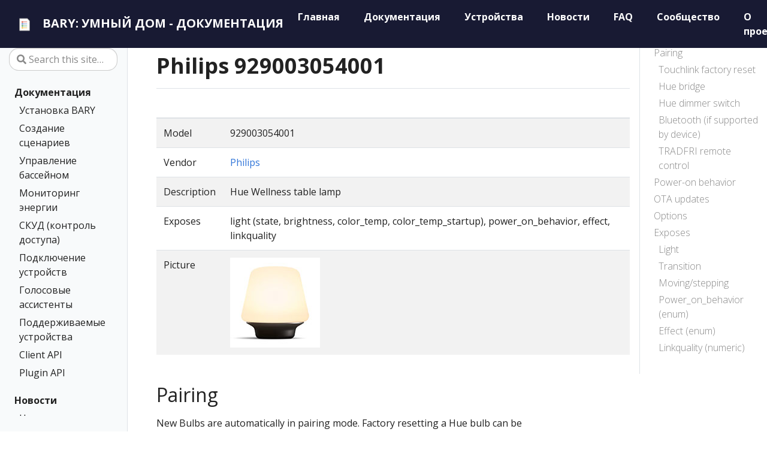

--- FILE ---
content_type: text/html
request_url: https://docs.bary.io/devices/929003054001
body_size: 12238
content:
<!DOCTYPE html>
<html lang="en" class="no-js">
  <!-- Copyright 2019-2021 Vanessa Sochat-->
  <head>
<meta charset="utf-8">
<!-- Copyright 2019-2021 Vanessa Sochat-->

<meta name="viewport" content="width=device-width, initial-scale=1, shrink-to-fit=no">
<meta http-equiv="Cache-Control" content="no-cache, no-store, must-revalidate">
<meta http-equiv="Pragma" content="no-cache">
<meta http-equiv="Expires" content="0">
<meta name="generator" content="Hugo 0.55.6" />

<META NAME="ROBOTS" CONTENT="INDEX, FOLLOW">

<link rel="alternate" type="application/rss&#43;xml" href="/docs/index.xml">

<link rel="shortcut icon" href="/assets/favicons/favicon.ico" >
<link rel="apple-touch-icon" href="/assets/favicons/apple-touch-icon-180x180.png" sizes="180x180">
<link rel="icon" type="image/png" href="/assets/favicons/favicon-16x16.png" sizes="16x16">
<link rel="icon" type="image/png" href="/assets/favicons/favicon-32x32.png" sizes="32x32">
<link rel="icon" type="image/png" href="/assets/favicons/android-36x36.png" sizes="36x36">
<link rel="icon" type="image/png" href="/assets/favicons/android-48x48.png" sizes="48x48">
<link rel="icon" type="image/png" href="/assets/favicons/android-72x72.png" sizes="72x72">
<link rel="icon" type="image/png" href="/assets/favicons/android-96x196.png" sizes="96x196">
<link rel="icon" type="image/png" href="/assets/favicons/android-144x144.png" sizes="144x144">
<link rel="icon" type="image/png" href="/assets/favicons/android-192x192.png"sizes="192x192">

<title>Philips 929003054001</title>
<meta property="og:title" content="Philips 929003054001" />
<meta property="og:description" content="Hue Wellness table lamp" />
<meta property="og:type" content="website" />
<meta property="og:url" content="https://docs.bary.io" />
<meta property="og:site_name" content="https://docs.bary.io" />

<meta itemprop="name" content="Philips 929003054001">
<meta itemprop="description" content="Hue Wellness table lamp">

<meta name="twitter:card" content="summary"/>
<meta name="twitter:title" content="Philips 929003054001"/>
<meta name="twitter:description" content="Hue Wellness table lamp"/>

<link rel="stylesheet" href="/assets/css/main.css">
<link rel="stylesheet" href="/assets/css/palette.css">
<link rel="stylesheet" href="/assets/css/custom.css">
<script
  src="/assets/js/jquery-3.3.1/jquery-3.3.1.min.js"
  integrity="sha256-FgpCb/KJQlLNfOu91ta32o/NMZxltwRo8QtmkMRdAu8="
  crossorigin="anonymous"></script>
</head>

  

  
<!-- Yandex.Metrika counter -->
<script type="text/javascript" >
   (function(m,e,t,r,i,k,a){m[i]=m[i]||function(){(m[i].a=m[i].a||[]).push(arguments)};
   m[i].l=1*new Date();
   for (var j = 0; j < document.scripts.length; j++) {if (document.scripts[j].src === r) { return; }}
   k=e.createElement(t),a=e.getElementsByTagName(t)[0],k.async=1,k.src=r,a.parentNode.insertBefore(k,a)})
   (window, document, "script", "https://mc.yandex.ru/metrika/tag.js", "ym");

   ym(105217247, "init", {
        clickmap:true,
        trackLinks:true,
        accurateTrackBounce:true,
        webvisor:true
   });
</script>
<noscript><div><img src="https://mc.yandex.ru/watch/105217247" style="position:absolute; left:-9999px;" alt="" /></div></noscript>
<!-- /Yandex.Metrika counter -->


  <body class="td-section">
    <header>
        <nav class="js-navbar-scroll navbar navbar-expand navbar-dark flex-column flex-md-row td-navbar">
        <a class="navbar-brand" href="/">
            <span class="navbar-logo"></span><svg id="Layer_1" xmlns="http://www.w3.org/2000/svg" xmlns:xlink="http://www.w3.org/1999/xlink" viewBox="0 0 500 500" style="enable-background:new 0 0 500 500"><g><path style="fill:#fff" d="M116.8525 421.9722c-5.7041.0-10.3442-4.3127-10.3442-9.6129V88.183c0-5.3002 4.6401-9.6117 10.3442-9.6117H320.858c3.0347.0 9.3959.5498 11.7506 2.6302l.3545.3442 58.905 63.2912c2.3101 2.491 2.9202 8.4928 2.9202 11.3184v256.2039c0 5.3002-4.6407 9.6129-10.3436 9.6129H116.8525z"/><g><g><g><path style="fill:#767676" d="M384.4445 423.2066H116.852c-6.3839.0-11.5786-4.8658-11.5786-10.8474V88.1831c0-5.9804 5.1947-10.8461 11.5786-10.8461h204.0062c.377.0 9.2786.0329 12.568 2.9389l.3947.3833 58.9508 63.337c3.2135 3.4652 3.2514 11.7924 3.2514 12.1593v256.2036C396.0231 418.3408 390.8284 423.2066 384.4445 423.2066zM116.5079 411.9189c.0848.0278.1999.0531.3441.0531h267.5925c.1442.0.2581-.0253.3441-.0531V156.1556c-.0076-.9033-.3593-3.7347-.7034-5.0037l-57.6527-61.9416c-1.4651-.3176-4.4533-.6389-5.5742-.6389H116.852c-.143.0-.2594.024-.3441.0531V411.9189zm267.4533-261.149v0 0zM327.0321 89.371v.0013V89.371z"/></g></g></g><g><g><path style="fill:#5b7fc0" d="M189.0874 210.1754l.0012-.0012c7.7751.0012 15.0295 4.1862 18.932 10.9234 1.9177 3.3159 2.9305 7.1011 2.9293 10.9378.0 5.8394-2.2733 11.3304-6.4032 15.4604-4.1288 4.1288-9.6186 6.4032-15.458 6.4032-5.8394.0-11.328-2.2733-15.458-6.4032s-6.4032-9.6186-6.4056-15.4628c.0012-6.025 2.454-11.4897 6.4116-15.4473C177.5953 212.627 183.0601 210.1742 189.0874 210.1754zM197.0804 232.033c.0012-1.4042-.3687-2.7868-1.063-3.9887-1.4293-2.4684-4.0833-3.9995-6.9299-4.0019-4.4077.0024-7.993 3.5877-7.993 7.993.0 2.1356.832 4.1431 2.3427 5.6539 1.5083 1.5083 3.5159 2.3403 5.6503 2.3415 2.1356.0 4.1443-.8308 5.6539-2.3403S197.0816 234.1722 197.0804 232.033z"/><path style="opacity:.3;fill:#fff" d="M189.0898 210.176c7.7763.0 15.0283 4.1826 18.926 10.9151 1.9201 3.3136 2.9377 7.0988 2.9353 10.9462.0024 12.0643-9.8065 21.8636-21.8613 21.8613-12.0547.0024-21.8636-9.8066-21.8612-21.8613.0-6.0285 2.4516-11.4921 6.4116-15.452C177.5977 212.6276 183.0612 210.176 189.0898 210.176zM197.0839 232.0372c0-1.4078-.3711-2.7892-1.0702-3.9959-1.4269-2.466-4.0797-3.9983-6.924-3.9983-4.4005-.0048-7.9918 3.5817-7.9942 7.9942.0024 4.4077 3.5865 7.9918 7.9942 7.9942 2.2027.0 4.2018-.8978 5.6479-2.3439C196.1861 236.239 197.0839 234.2399 197.0839 232.0372z"/><g><defs><path id="SVGID_1_" d="M194.7376 237.6875c-1.4461 1.4461-3.4452 2.3439-5.6479 2.3439-4.4077-.0024-7.9918-3.5865-7.9942-7.9942.0024-4.4125 3.5937-7.999 7.9942-7.9942 2.8443.0 5.497 1.5323 6.924 3.9983.6991 1.2067 1.0702 2.5881 1.0702 3.9959C197.0839 234.2399 196.1861 236.239 194.7376 237.6875z"/></defs><clipPath id="SVGID_2_"><use xlink:href="#SVGID_1_" style="overflow:visible"/></clipPath><path style="clip-path:url(#SVGID_2_);fill:#fff" d="M190.0704 225.0237c-4.4005-.0048-7.9918 3.5817-7.9942 7.9942.0011 1.9546.7088 3.7452 1.8782 5.1354-1.7447-1.4674-2.8575-3.663-2.8588-6.116.0024-4.4125 3.5936-7.999 7.9942-7.9942 2.3802-1e-4 4.616 1.0833 6.1218 2.8788C193.7885 225.7247 191.9774 225.0237 190.0704 225.0237z"/><path style="opacity:.13;clip-path:url(#SVGID_2_);fill:#020202" d="M190.0704 225.0237c-4.4005-.0048-7.9918 3.5817-7.9942 7.9942.0011 1.9546.7088 3.7452 1.8782 5.1354-1.7447-1.4674-2.8575-3.663-2.8588-6.116.0024-4.4125 3.5936-7.999 7.9942-7.9942 2.3802-1e-4 4.616 1.0833 6.1218 2.8788C193.7885 225.7247 191.9774 225.0237 190.0704 225.0237z"/></g><g><defs><path id="SVGID_3_" d="M189.0898 210.176c7.7763.0 15.0283 4.1826 18.926 10.9151 1.9201 3.3136 2.9377 7.0988 2.9353 10.9462.0024 12.0643-9.8065 21.8636-21.8613 21.8613-12.0547.0024-21.8636-9.8066-21.8612-21.8613.0-6.0285 2.4516-11.4921 6.4116-15.452C177.5977 212.6276 183.0612 210.176 189.0898 210.176zM197.0839 232.0372c0-1.4078-.3711-2.7892-1.0702-3.9959-1.4269-2.466-4.0797-3.9983-6.924-3.9983-4.4005-.0048-7.9918 3.5817-7.9942 7.9942.0024 4.4077 3.5865 7.9918 7.9942 7.9942 2.2027.0 4.2018-.8978 5.6479-2.3439C196.1861 236.239 197.0839 234.2399 197.0839 232.0372z"/></defs><clipPath id="SVGID_4_"><use xlink:href="#SVGID_3_" style="overflow:visible"/></clipPath><path style="clip-path:url(#SVGID_4_);fill:#5b7fc0" d="M172.6595 215.6045c-3.96 3.96-6.4116 9.4235-6.4116 15.452-.0024 12.0547 9.8066 21.8636 21.8613 21.8612 12.0547.0024 21.8636-9.797 21.8613-21.8612.0024-3.8475-1.0151-7.6326-2.9353-10.9462-3.8977-6.7324-11.1497-10.9151-18.926-10.9151C182.0806 209.1953 176.6171 211.647 172.6595 215.6045z"/></g></g><path style="fill:#5b7fc0" d="M198.8952 225.1043h122.6266v13.8671H198.8952z"/></g><g><path style="fill:#d95140" d="M189.0874 155.7611l.0012-.0012c7.7751.0012 15.0295 4.1862 18.932 10.9234 1.9177 3.3159 2.9305 7.1011 2.9293 10.9378.0 5.8394-2.2733 11.3304-6.4032 15.4604-4.1288 4.1288-9.6186 6.4032-15.458 6.4032-5.8394.0-11.328-2.2733-15.458-6.4032s-6.4032-9.6186-6.4056-15.4628c.0012-6.0249 2.454-11.4897 6.4116-15.4473C177.5953 158.2128 183.0601 155.7599 189.0874 155.7611zM197.0804 177.6188c.0012-1.4042-.3687-2.7868-1.063-3.9887-1.4293-2.4684-4.0833-3.9995-6.9299-4.0019-4.4077.0024-7.993 3.5877-7.993 7.993.0 2.1356.832 4.1431 2.3427 5.6539 1.5083 1.5083 3.5159 2.3403 5.6503 2.3415 2.1356.0 4.1443-.8308 5.6539-2.3403C196.2508 181.7667 197.0816 179.758 197.0804 177.6188z"/><path style="opacity:.3;fill:#fff" d="M189.0898 155.7617c7.7763.0 15.0283 4.1826 18.926 10.9151 1.9201 3.3135 2.9377 7.0987 2.9353 10.9462.0024 12.0643-9.8065 21.8636-21.8613 21.8613-12.0547.0024-21.8636-9.8066-21.8612-21.8613.0-6.0285 2.4516-11.4921 6.4116-15.452C177.5977 158.2134 183.0612 155.7617 189.0898 155.7617zM197.0839 177.623c0-1.4078-.3711-2.7892-1.0702-3.9959-1.4269-2.466-4.0797-3.9983-6.924-3.9983-4.4005-.0048-7.9918 3.5817-7.9942 7.9942.0024 4.4077 3.5865 7.9918 7.9942 7.9942 2.2027.0 4.2018-.8978 5.6479-2.3439C196.1861 181.8248 197.0839 179.8256 197.0839 177.623z"/><g><defs><path id="SVGID_5_" d="M194.7376 183.2733c-1.4461 1.4461-3.4452 2.3439-5.6479 2.3439-4.4077-.0024-7.9918-3.5865-7.9942-7.9942.0024-4.4125 3.5937-7.9989 7.9942-7.9942 2.8443.0 5.497 1.5323 6.924 3.9983.6991 1.2067 1.0702 2.5881 1.0702 3.9959C197.0839 179.8256 196.1861 181.8248 194.7376 183.2733z"/></defs><clipPath id="SVGID_6_"><use xlink:href="#SVGID_5_" style="overflow:visible"/></clipPath><path style="clip-path:url(#SVGID_6_);fill:#fff" d="M190.0704 170.6095c-4.4005-.0048-7.9918 3.5817-7.9942 7.9942.0011 1.9546.7088 3.7452 1.8782 5.1354-1.7447-1.4674-2.8575-3.663-2.8588-6.116.0024-4.4125 3.5936-7.999 7.9942-7.9942 2.3802-1e-4 4.616 1.0833 6.1218 2.8788C193.7885 171.3104 191.9774 170.6095 190.0704 170.6095z"/><path style="opacity:.13;clip-path:url(#SVGID_6_);fill:#020202" d="M190.0704 170.6095c-4.4005-.0048-7.9918 3.5817-7.9942 7.9942.0011 1.9546.7088 3.7452 1.8782 5.1354-1.7447-1.4674-2.8575-3.663-2.8588-6.116.0024-4.4125 3.5936-7.999 7.9942-7.9942 2.3802-1e-4 4.616 1.0833 6.1218 2.8788C193.7885 171.3104 191.9774 170.6095 190.0704 170.6095z"/></g><g><defs><path id="SVGID_7_" d="M189.0898 155.7617c7.7763.0 15.0283 4.1826 18.926 10.9151 1.9201 3.3135 2.9377 7.0987 2.9353 10.9462.0024 12.0643-9.8065 21.8636-21.8613 21.8613-12.0547.0024-21.8636-9.8066-21.8612-21.8613.0-6.0285 2.4516-11.4921 6.4116-15.452C177.5977 158.2134 183.0612 155.7617 189.0898 155.7617zM197.0839 177.623c0-1.4078-.3711-2.7892-1.0702-3.9959-1.4269-2.466-4.0797-3.9983-6.924-3.9983-4.4005-.0048-7.9918 3.5817-7.9942 7.9942.0024 4.4077 3.5865 7.9918 7.9942 7.9942 2.2027.0 4.2018-.8978 5.6479-2.3439C196.1861 181.8248 197.0839 179.8256 197.0839 177.623z"/></defs><clipPath id="SVGID_8_"><use xlink:href="#SVGID_7_" style="overflow:visible"/></clipPath><path style="clip-path:url(#SVGID_8_);fill:#d95140" d="M172.6595 161.1903c-3.96 3.96-6.4116 9.4235-6.4116 15.452-.0024 12.0547 9.8066 21.8636 21.8613 21.8613 12.0547.0024 21.8636-9.797 21.8613-21.8613.0024-3.8474-1.0151-7.6326-2.9353-10.9462-3.8977-6.7324-11.1497-10.9151-18.926-10.9151C182.0806 154.7811 176.6171 157.2327 172.6595 161.1903z"/></g><path style="fill:#d95140" d="M198.8952 170.69h122.6266v13.8671H198.8952z"/></g><g><g><path style="fill:#56a55c" d="M189.5379 264.6147l.0012-.0012c7.7751.0012 15.0294 4.1862 18.932 10.9235 1.9177 3.3159 2.9305 7.1011 2.9293 10.9378.0 5.8394-2.2733 11.3304-6.4032 15.4604-4.1288 4.1288-9.6186 6.4032-15.458 6.4032-5.8394.0-11.3281-2.2733-15.458-6.4032-4.13-4.13-6.4032-9.6186-6.4056-15.4628.0012-6.0249 2.454-11.4897 6.4116-15.4472C178.0458 267.0663 183.5105 264.6135 189.5379 264.6147zM197.5309 286.4723c.0012-1.4042-.3687-2.7868-1.063-3.9887-1.4293-2.4684-4.0833-3.9995-6.9299-4.0019-4.4077.0024-7.993 3.5877-7.993 7.993.0 2.1356.832 4.1431 2.3427 5.6538 1.5083 1.5083 3.5159 2.3403 5.6503 2.3415 2.1356.0 4.1443-.8308 5.6539-2.3403C196.7013 290.6202 197.5321 288.6115 197.5309 286.4723z"/><path style="opacity:.3;fill:#fff" d="M189.5403 264.6153c7.7763.0 15.0283 4.1826 18.926 10.9151 1.9201 3.3135 2.9377 7.0987 2.9353 10.9462.0024 12.0643-9.8065 21.8636-21.8613 21.8613-12.0547.0024-21.8636-9.8065-21.8612-21.8613.0-6.0285 2.4516-11.492 6.4116-15.452C178.0482 267.0669 183.5117 264.6153 189.5403 264.6153zM197.5344 286.4765c0-1.4078-.3711-2.7892-1.0702-3.9959-1.4269-2.466-4.0797-3.9983-6.924-3.9983-4.4005-.0048-7.9918 3.5817-7.9942 7.9941.0024 4.4077 3.5865 7.9918 7.9942 7.9942 2.2027.0 4.2018-.8978 5.6479-2.3439C196.6366 290.6783 197.5344 288.6792 197.5344 286.4765z"/><g><defs><path id="SVGID_9_" d="M195.1881 292.1268c-1.4461 1.4461-3.4452 2.3439-5.6479 2.3439-4.4077-.0024-7.9918-3.5865-7.9942-7.9942.0024-4.4125 3.5937-7.9989 7.9942-7.9941 2.8443.0 5.497 1.5323 6.924 3.9983.6991 1.2067 1.0702 2.5881 1.0702 3.9959C197.5344 288.6792 196.6366 290.6783 195.1881 292.1268z"/></defs><clipPath id="SVGID_10_"><use xlink:href="#SVGID_9_" style="overflow:visible"/></clipPath><path style="clip-path:url(#SVGID_10_);fill:#fff" d="M190.5209 279.463c-4.4005-.0048-7.9918 3.5817-7.9942 7.9941.0011 1.9547.7088 3.7452 1.8782 5.1354-1.7446-1.4674-2.8575-3.6631-2.8588-6.1161.0024-4.4125 3.5936-7.999 7.9942-7.9941 2.3802-1e-4 4.616 1.0833 6.1218 2.8788C194.239 280.164 192.4279 279.463 190.5209 279.463z"/><path style="opacity:.13;clip-path:url(#SVGID_10_);fill:#020202" d="M190.5209 279.463c-4.4005-.0048-7.9918 3.5817-7.9942 7.9941.0011 1.9547.7088 3.7452 1.8782 5.1354-1.7446-1.4674-2.8575-3.6631-2.8588-6.1161.0024-4.4125 3.5936-7.999 7.9942-7.9941 2.3802-1e-4 4.616 1.0833 6.1218 2.8788C194.239 280.164 192.4279 279.463 190.5209 279.463z"/></g><g><defs><path id="SVGID_11_" d="M189.5403 264.6153c7.7763.0 15.0283 4.1826 18.926 10.9151 1.9201 3.3135 2.9377 7.0987 2.9353 10.9462.0024 12.0643-9.8065 21.8636-21.8613 21.8613-12.0547.0024-21.8636-9.8065-21.8612-21.8613.0-6.0285 2.4516-11.492 6.4116-15.452C178.0482 267.0669 183.5117 264.6153 189.5403 264.6153zM197.5344 286.4765c0-1.4078-.3711-2.7892-1.0702-3.9959-1.4269-2.466-4.0797-3.9983-6.924-3.9983-4.4005-.0048-7.9918 3.5817-7.9942 7.9941.0024 4.4077 3.5865 7.9918 7.9942 7.9942 2.2027.0 4.2018-.8978 5.6479-2.3439C196.6366 290.6783 197.5344 288.6792 197.5344 286.4765z"/></defs><clipPath id="SVGID_12_"><use xlink:href="#SVGID_11_" style="overflow:visible"/></clipPath><path style="clip-path:url(#SVGID_12_);fill:#56a55c" d="M173.11 270.0439c-3.96 3.96-6.4116 9.4235-6.4116 15.452-.0024 12.0547 9.8066 21.8636 21.8613 21.8613 12.0547.0024 21.8636-9.797 21.8613-21.8613.0024-3.8474-1.0151-7.6326-2.9353-10.9462-3.8977-6.7325-11.1497-10.9151-18.926-10.9151C182.5311 263.6346 177.0676 266.0863 173.11 270.0439z"/></g></g><path style="fill:#56a55c" d="M199.3456 279.5436h122.6266v13.8671H199.3456z"/></g><g><g><path style="fill:#f1bc42" d="M189.0874 318.7208l.0012-.0012c7.7751.0012 15.0295 4.1862 18.932 10.9234 1.9177 3.3159 2.9305 7.1011 2.9293 10.9378.0 5.8394-2.2733 11.3305-6.4032 15.4604-4.1288 4.1288-9.6186 6.4032-15.458 6.4032-5.8394.0-11.328-2.2733-15.458-6.4032-4.13-4.1299-6.4032-9.6186-6.4056-15.4628.0012-6.025 2.454-11.4897 6.4116-15.4472C177.5953 321.1724 183.0601 318.7196 189.0874 318.7208zM197.0804 340.5784c.0012-1.4042-.3687-2.7868-1.063-3.9887-1.4293-2.4684-4.0833-3.9995-6.9299-4.0019-4.4077.0024-7.993 3.5877-7.993 7.993.0 2.1356.832 4.1431 2.3427 5.6539 1.5083 1.5083 3.5159 2.3403 5.6503 2.3415 2.1356.0 4.1443-.8308 5.6539-2.3403S197.0816 342.7176 197.0804 340.5784z"/><path style="opacity:.3;fill:#fff" d="M189.0898 318.7214c7.7763.0 15.0283 4.1826 18.926 10.915 1.9201 3.3136 2.9377 7.0988 2.9353 10.9462.0024 12.0643-9.8065 21.8636-21.8613 21.8612-12.0547.0024-21.8636-9.8065-21.8612-21.8612.0-6.0285 2.4516-11.4921 6.4116-15.452C177.5977 321.173 183.0612 318.7214 189.0898 318.7214zM197.0839 340.5826c0-1.4078-.3711-2.7892-1.0702-3.9959-1.4269-2.466-4.0797-3.9983-6.924-3.9983-4.4005-.0048-7.9918 3.5817-7.9942 7.9942.0024 4.4077 3.5865 7.9918 7.9942 7.9942 2.2027.0 4.2018-.8978 5.6479-2.3439C196.1861 344.7844 197.0839 342.7853 197.0839 340.5826z"/><g><defs><path id="SVGID_13_" d="M194.7376 346.2329c-1.4461 1.4461-3.4452 2.3439-5.6479 2.3439-4.4077-.0024-7.9918-3.5865-7.9942-7.9942.0024-4.4125 3.5937-7.999 7.9942-7.9942 2.8443.0 5.497 1.5323 6.924 3.9983.6991 1.2067 1.0702 2.5881 1.0702 3.9959C197.0839 342.7853 196.1861 344.7844 194.7376 346.2329z"/></defs><clipPath id="SVGID_14_"><use xlink:href="#SVGID_13_" style="overflow:visible"/></clipPath><path style="clip-path:url(#SVGID_14_);fill:#fff" d="M190.0704 333.5691c-4.4005-.0048-7.9918 3.5817-7.9942 7.9942.0011 1.9547.7088 3.7452 1.8782 5.1354-1.7447-1.4674-2.8575-3.6631-2.8588-6.1161.0024-4.4125 3.5936-7.999 7.9942-7.9942 2.3802-1e-4 4.616 1.0834 6.1218 2.8788C193.7885 334.2701 191.9774 333.5691 190.0704 333.5691z"/><path style="opacity:.13;clip-path:url(#SVGID_14_);fill:#020202" d="M190.0704 333.5691c-4.4005-.0048-7.9918 3.5817-7.9942 7.9942.0011 1.9547.7088 3.7452 1.8782 5.1354-1.7447-1.4674-2.8575-3.6631-2.8588-6.1161.0024-4.4125 3.5936-7.999 7.9942-7.9942 2.3802-1e-4 4.616 1.0834 6.1218 2.8788C193.7885 334.2701 191.9774 333.5691 190.0704 333.5691z"/></g><g><defs><path id="SVGID_15_" d="M189.0898 318.7214c7.7763.0 15.0283 4.1826 18.926 10.915 1.9201 3.3136 2.9377 7.0988 2.9353 10.9462.0024 12.0643-9.8065 21.8636-21.8613 21.8612-12.0547.0024-21.8636-9.8065-21.8612-21.8612.0-6.0285 2.4516-11.4921 6.4116-15.452C177.5977 321.173 183.0612 318.7214 189.0898 318.7214zM197.0839 340.5826c0-1.4078-.3711-2.7892-1.0702-3.9959-1.4269-2.466-4.0797-3.9983-6.924-3.9983-4.4005-.0048-7.9918 3.5817-7.9942 7.9942.0024 4.4077 3.5865 7.9918 7.9942 7.9942 2.2027.0 4.2018-.8978 5.6479-2.3439C196.1861 344.7844 197.0839 342.7853 197.0839 340.5826z"/></defs><clipPath id="SVGID_16_"><use xlink:href="#SVGID_15_" style="overflow:visible"/></clipPath><path style="clip-path:url(#SVGID_16_);fill:#f1bc42" d="M172.6595 324.15c-3.96 3.96-6.4116 9.4235-6.4116 15.452-.0024 12.0547 9.8066 21.8636 21.8613 21.8612 12.0547.0024 21.8636-9.797 21.8613-21.8612.0024-3.8474-1.0151-7.6327-2.9353-10.9462-3.8977-6.7324-11.1497-10.9151-18.926-10.9151C182.0806 317.7407 176.6171 320.1924 172.6595 324.15z"/></g></g><path style="fill:#f1bc42" d="M198.8952 333.6497h122.6266v13.8671H198.8952z"/></g></g></svg>
<span class="text-uppercase font-weight-bold">BARY: Умный дом - Документация</span>
	</a>
	<div class="td-navbar-nav-scroll ml-md-auto" id="main_navbar">
		<ul class="navbar-nav mt-2 mt-lg-0">
			<li class="nav-item mr-4 mb-2 mb-lg-0">
                            <a class="nav-link" href="/" ><span>Главная</span></a>
			</li>
			<li class="nav-item mr-4 mb-2 mb-lg-0">
                            <a class="nav-link" href="/docs" ><span>Документация</span></a>
			</li>
			<li class="nav-item mr-4 mb-2 mb-lg-0">
                            <a class="nav-link" href="/devices" ><span>Устройства</span></a>
			</li>
			<li class="nav-item mr-4 mb-2 mb-lg-0">
                            <a class="nav-link" href="/news" ><span>Новости</span></a>
			</li>
			<li class="nav-item mr-4 mb-2 mb-lg-0">
                            <a class="nav-link" href="/faq" ><span>FAQ</span></a>
			</li>
			<li class="nav-item mr-4 mb-2 mb-lg-0">
                            <a class="nav-link" href="/community" ><span>Сообщество</span></a>
			</li>
			<li class="nav-item mr-4 mb-2 mb-lg-0">
                            <a class="nav-link" href="/about" ><span>О проекте</span></a>
			</li>
		</ul>
	</div>
	<div class="navbar-nav d-none d-lg-block">
 <input type="search" class="form-control td-search-input" placeholder="&#xf002 Поиск…" aria-label="Поиск…" autocomplete="off">
        </div>

</nav>
</header>

<script>
$(document).ready(function() {
  var url = "https://api.github.com/search/repositories?q=/";
  fetch(url, { 
      headers: {"Accept":"application/vnd.github.preview"}
  }).then(function(e) {
    return e.json()
  }).then(function(r) {
     console.log(r.items[0])
     stars = r.items[0]['stargazers_count']
     forks = r.items[0]['forks_count']
     $('#stars').text(stars + " Stars")
     $('#forks').text(forks + " Forks")
  });
});
</script>

    <div class="container-fluid td-outer">
      <div class="td-main">
        <div class="row flex-xl-nowrap">
          <div class="col-12 col-md-3 col-xl-2 td-sidebar d-print-none">
          <div id="td-sidebar-menu" class="td-sidebar__inner">
  
  <form class="td-sidebar__search d-flex align-items-center">
    <input type="search" class="form-control td-search-input" placeholder="&#xf002 Search this site…" aria-label="Search this site…" autocomplete="off">
      <button class="btn btn-link td-sidebar__toggle d-md-none p-0 ml-3 fas fa-bars" type="button" data-toggle="collapse" data-target="#td-section-nav" aria-controls="td-docs-nav" aria-expanded="false" aria-label="Toggle section navigation">
      </button>
  </form>  
  
  <nav class="collapse td-sidebar-nav pt-2 pl-4" id="td-section-nav">
    
      <ul class="td-sidebar-nav__section pr-md-3">
        
        
        
        <li class="td-sidebar-nav__section-title">
          <a  href="/docs" class="align-left pl-0 pr-2 active td-sidebar-link td-sidebar-link__section">Документация</a>
        </li>
        
          <ul>
            <li class="collapse show" id="документация">
              <ul class="td-sidebar-nav__section pr-md-3">
                
                  
                  
                  <li class="td-sidebar-nav__section-title">
                    <a href="
                                /docs/getting-started
                             " 
                       class="align-left pl-0 pr-2 td-sidebar-link td-sidebar-link__section">Установка BARY
<!--                      docsgetting-started-->
                    </a>
                  </li>
                  
                
                  
                  
                  <li class="td-sidebar-nav__section-title">
                    <a href="
                                /docs/automation
                             " 
                       class="align-left pl-0 pr-2 td-sidebar-link td-sidebar-link__section">Создание сценариев
<!--                      docsautomation-->
                    </a>
                  </li>
                  
                
                  
                  
                  <li class="td-sidebar-nav__section-title">
                    <a href="
                                /docs/pool-management
                             " 
                       class="align-left pl-0 pr-2 td-sidebar-link td-sidebar-link__section">Управление бассейном
<!--                      docspool-management-->
                    </a>
                  </li>
                  
                
                  
                  
                  <li class="td-sidebar-nav__section-title">
                    <a href="
                                /docs/energy-monitoring
                             " 
                       class="align-left pl-0 pr-2 td-sidebar-link td-sidebar-link__section">Мониторинг энергии
<!--                      docsenergy-monitoring-->
                    </a>
                  </li>
                  
                
                  
                  
                  <li class="td-sidebar-nav__section-title">
                    <a href="
                                /articles/2023-04-11-skud
                             " 
                       class="align-left pl-0 pr-2 td-sidebar-link td-sidebar-link__section">СКУД (контроль доступа)
<!--                      articles2023-04-11-skud-->
                    </a>
                  </li>
                  
                
                  
                  
                  <li class="td-sidebar-nav__section-title">
                    <a href="
                                /connect
                             " 
                       class="align-left pl-0 pr-2 td-sidebar-link td-sidebar-link__section">Подключение устройств
<!--                      connect-->
                    </a>
                  </li>
                  
                
                  
                  
                  <li class="td-sidebar-nav__section-title">
                    <a href="
                                /assistant
                             " 
                       class="align-left pl-0 pr-2 td-sidebar-link td-sidebar-link__section">Голосовые ассистенты
<!--                      assistant-->
                    </a>
                  </li>
                  
                
                  
                  
                  <li class="td-sidebar-nav__section-title">
                    <a href="
                                /devices
                             " 
                       class="align-left pl-0 pr-2 td-sidebar-link td-sidebar-link__section">Поддерживаемые устройства
<!--                      devices-->
                    </a>
                  </li>
                  
                    <ul>
                      <li class="collapse show" id="">
                        
                      </li>
                    </ul>
                  
                
                  
                  
                  <li class="td-sidebar-nav__section-title">
                    <a href="
                                /docs/client-api
                             " 
                       class="align-left pl-0 pr-2 td-sidebar-link td-sidebar-link__section">Client API
<!--                      docsclient-api-->
                    </a>
                  </li>
                  
                
                  
                  
                  <li class="td-sidebar-nav__section-title">
                    <a href="
                                /docs/plugin-api
                             " 
                       class="align-left pl-0 pr-2 td-sidebar-link td-sidebar-link__section">Plugin API
<!--                      docsplugin-api-->
                    </a>
                  </li>
                  
                
              </ul>
            </li>
          </ul>
        
      </ul>
    
      <ul class="td-sidebar-nav__section pr-md-3">
        
        
        
        <li class="td-sidebar-nav__section-title">
          <a  href="/news" class="align-left pl-0 pr-2 active td-sidebar-link td-sidebar-link__section">Новости</a>
        </li>
        
          <ul>
            <li class="collapse show" id="новости">
              <ul class="td-sidebar-nav__section pr-md-3">
                
                  
                  
                  <li class="td-sidebar-nav__section-title">
                    <a href="
                                /news
                             " 
                       class="align-left pl-0 pr-2 td-sidebar-link td-sidebar-link__section">Новости
<!--                      news-->
                    </a>
                  </li>
                  
                
                  
                  
                  <li class="td-sidebar-nav__section-title">
                    <a href="
                                /articles
                             " 
                       class="align-left pl-0 pr-2 td-sidebar-link td-sidebar-link__section">Статьи
<!--                      articles-->
                    </a>
                  </li>
                  
                
              </ul>
            </li>
          </ul>
        
      </ul>
    
  </nav>
</div>

          </div>
          <div class="d-none d-xl-block col-xl-2 td-toc d-print-none">
              <nav id="TableOfContents"><ul>
              <li><ul id="TOC">
                <!-- Links will be appended here-->
              </ul></li>
              </ul></nav>
          </div>
          <main class="col-12 col-md-9 col-xl-8 pl-md-5" role="main">
           <div class="td-content">
              <h1 id="philips-929003054001">Philips 929003054001</h1>

<table>
  <thead>
    <tr>
      <th> </th>
      <th> </th>
    </tr>
  </thead>
  <tbody>
    <tr>
      <td>Model</td>
      <td>929003054001</td>
    </tr>
    <tr>
      <td>Vendor</td>
      <td><a href="/devices/#philips">Philips</a></td>
    </tr>
    <tr>
      <td>Description</td>
      <td>Hue Wellness table lamp</td>
    </tr>
    <tr>
      <td>Exposes</td>
      <td>light (state, brightness, color_temp, color_temp_startup), power_on_behavior, effect, linkquality</td>
    </tr>
    <tr>
      <td>Picture</td>
      <td><img src="/assets/devices/929003054001.jpg" alt="Philips 929003054001" /></td>
    </tr>
  </tbody>
</table>

<h2 id="pairing">Pairing</h2>
<p>New Bulbs are automatically in pairing mode. 
Factory resetting a Hue bulb can be accomplished in 5 ways which are described below. After resetting the bulb will automatically connect.</p>

<h3 id="touchlink-factory-reset">Touchlink factory reset</h3>
<p>See <a href="../guide/usage/touchlink.md">Touchlink</a></p>

<h3 id="hue-bridge">Hue bridge</h3>
<p>When the bulb is still connected to the Hue bridge, you can simply factory reset the bulb
by removing it from the bridge via the Hue app. Orphaned bulbs (configured to connect to a non-existing Zigbee network) can be adopted by a Hue bridge by entering the 6 character serial number in the Philips Hue app.</p>

<h3 id="hue-dimmer-switch">Hue dimmer switch</h3>
<p>With <a href="./324131092621.md">one</a> of the <a href="./929002398602.md">two</a> Hue Dimmer switches it is possible to put the bulbs into a factory reset.</p>

<ol>
  <li>Power-supply the bulb</li>
  <li>Bring the dimmer switch next to the bulb, as close as possible</li>
  <li>Hold the I/On and 0/Off button pressed simultaneously for 10 to 12 seconds until…</li>
  <li>The bulb flashes a couple of times. Don’t release the buttons until the last flash + a safety second</li>
  <li>Switch the bulb off and on again: it can now be paired again.</li>
</ol>

<p>See also the <a href="https://www.youtube.com/watch?v=qvlEAELiJKs">VIDEO: Factory reset a Hue bulb with Hue dimmer switch</a>.</p>

<h3 id="bluetooth-if-supported-by-device">Bluetooth (if supported by device)</h3>
<p>Install the Philips Hue Bluetooth app for <a href="https://play.google.com/store/apps/details?id=com.signify.hue.blue">Android</a>
or <a href="https://apps.apple.com/us/app/philips-hue-bluetooth/id1456604186">iOS</a>. You can use the app to trigger a factory reset on a paired light. (Note: The light will only be in bluetooth pairing
mode for a couple of minutes after power-on)</p>

<h3 id="tradfri-remote-control">TRADFRI remote control</h3>
<p>This may also be possible with the
<a href="https://www.ikea.com/us/en/images/products/tradfri-remote-control__0489469_PE623665_S4.JPG">Tradfri Remote Control</a>
by pressing and holding the reset button on the bottom of the remote (next to the battery).
<a href="https://github.com/Koenkk/zigbee2mqtt/issues/296#issuecomment-416923751">This may not always work, even if the Hue bulb starts flashing</a>.</p>

<h2 id="power-on-behavior">Power-on behavior</h2>
<p>This device allows you to set the power-on behavior. Note that this requires at least November/December ‘18 firmware update of the device.
Send a MQTT command to <a href="../guide/usage/mqtt_topics_and_messages.md#zigbee2mqtt-friendly-name-set"><code class="language-plaintext highlighter-rouge">zigbee2mqtt/FRIENDLY_NAME/set</code></a> with the following payload.</p>

<div class="language-js highlighter-rouge"><div class="highlight"><pre class="highlight"><code><span class="p">{</span>
    <span class="dl">"</span><span class="s2">hue_power_on_behavior</span><span class="dl">"</span><span class="p">:</span> <span class="dl">"</span><span class="s2">on</span><span class="dl">"</span><span class="p">,</span>          <span class="c1">// default, on, off, recover</span>
    <span class="dl">"</span><span class="s2">hue_power_on_brightness</span><span class="dl">"</span><span class="p">:</span> <span class="mi">125</span><span class="p">,</span>         <span class="c1">// same values as brightness</span>
    <span class="dl">"</span><span class="s2">hue_power_on_color_temperature</span><span class="dl">"</span><span class="p">:</span> <span class="mi">280</span><span class="p">,</span>  <span class="c1">// same values as color_temp</span>
    <span class="dl">"</span><span class="s2">hue_power_on_color</span><span class="dl">"</span><span class="p">:</span> <span class="dl">"</span><span class="s2">#0000FF</span><span class="dl">"</span>         <span class="c1">// color in hex notation, e.g. #0000FF = blue</span>
<span class="p">}</span>
</code></pre></div></div>

<table>
  <thead>
    <tr>
      <th>Attribute Value</th>
      <th>Description</th>
    </tr>
  </thead>
  <tbody>
    <tr>
      <td>default</td>
      <td>reset to factory default value</td>
    </tr>
    <tr>
      <td>on</td>
      <td>bulb on after power loss with configured brightness, color-temperature and color</td>
    </tr>
    <tr>
      <td>off</td>
      <td>bulb off after power loss</td>
    </tr>
    <tr>
      <td>recover</td>
      <td>last running state after power loss</td>
    </tr>
  </tbody>
</table>

<p>Rules:</p>
<ul>
  <li><code class="language-plaintext highlighter-rouge">hue_power_on_behavior</code> value always has to be provided</li>
  <li><code class="language-plaintext highlighter-rouge">hue_power_on_brightness</code>, <code class="language-plaintext highlighter-rouge">hue_power_on_color_temperature</code> and <code class="language-plaintext highlighter-rouge">hue_power_on_color</code> can only be provided when <code class="language-plaintext highlighter-rouge">hue_power_on_behavior</code> = <code class="language-plaintext highlighter-rouge">on</code></li>
  <li><code class="language-plaintext highlighter-rouge">hue_power_on_color_temperature</code> and <code class="language-plaintext highlighter-rouge">hue_power_on_color</code> cannot be provided together, only one can be set</li>
  <li>When setting <code class="language-plaintext highlighter-rouge">hue_power_on_behavior</code> = <code class="language-plaintext highlighter-rouge">on</code>, any not provided values will be reset to their factory defaults</li>
</ul>

<p>Note: if <code class="language-plaintext highlighter-rouge">hue_power_on_behavior</code> is set to <code class="language-plaintext highlighter-rouge">off</code>, then the only way to turn the bulb on will be through a paired smart device (see pairing above). You will NOT be able to turn the bulb on by sequentially switching power on and off.</p>

<h2 id="ota-updates">OTA updates</h2>
<p>This device supports OTA updates, for more information see <a href="https://www.zigbee2mqtt.io/guide/usage/ota_updates.md">OTA updates</a>.</p>

<h2 id="options">Options</h2>
<p><em><a href="https://www.zigbee2mqtt.io/guide/configuration/devices-groups.md#specific-device-options">How to use device type specific configuration</a></em></p>

<ul>
  <li>
    <p><code class="language-plaintext highlighter-rouge">transition</code>: Controls the transition time (in seconds) of on/off, brightness, color temperature (if applicable) and color (if applicable) changes. Defaults to <code class="language-plaintext highlighter-rouge">0</code> (no transition). The value must be a number with a minimum value of <code class="language-plaintext highlighter-rouge">0</code></p>
  </li>
  <li>
    <p><code class="language-plaintext highlighter-rouge">color_sync</code>: When enabled colors will be synced, e.g. if the light supports both color x/y and color temperature a conversion from color x/y to color temperature will be done when setting the x/y color (default true). The value must be <code class="language-plaintext highlighter-rouge">true</code> or <code class="language-plaintext highlighter-rouge">false</code></p>
  </li>
  <li>
    <p><code class="language-plaintext highlighter-rouge">state_action</code>: State actions will also be published as ‘action’ when true (default false). The value must be <code class="language-plaintext highlighter-rouge">true</code> or <code class="language-plaintext highlighter-rouge">false</code></p>
  </li>
</ul>

<h2 id="exposes">Exposes</h2>

<h3 id="light">Light</h3>
<p>This light supports the following features: <code class="language-plaintext highlighter-rouge">state</code>, <code class="language-plaintext highlighter-rouge">brightness</code>, <code class="language-plaintext highlighter-rouge">color_temp</code>, <code class="language-plaintext highlighter-rouge">color_temp_startup</code>.</p>
<ul>
  <li><code class="language-plaintext highlighter-rouge">state</code>: To control the state publish a message to topic <code class="language-plaintext highlighter-rouge">zigbee2mqtt/FRIENDLY_NAME/set</code> with payload <code class="language-plaintext highlighter-rouge">{"state": "ON"}</code>, <code class="language-plaintext highlighter-rouge">{"state": "OFF"}</code> or <code class="language-plaintext highlighter-rouge">{"state": "TOGGLE"}</code>. To read the state send a message to <code class="language-plaintext highlighter-rouge">zigbee2mqtt/FRIENDLY_NAME/get</code> with payload <code class="language-plaintext highlighter-rouge">{"state": ""}</code>.</li>
  <li><code class="language-plaintext highlighter-rouge">brightness</code>: To control the brightness publish a message to topic <code class="language-plaintext highlighter-rouge">zigbee2mqtt/FRIENDLY_NAME/set</code> with payload <code class="language-plaintext highlighter-rouge">{"brightness": VALUE}</code> where <code class="language-plaintext highlighter-rouge">VALUE</code> is a number between <code class="language-plaintext highlighter-rouge">0</code> and <code class="language-plaintext highlighter-rouge">254</code>. To read the brightness send a message to <code class="language-plaintext highlighter-rouge">zigbee2mqtt/FRIENDLY_NAME/get</code> with payload <code class="language-plaintext highlighter-rouge">{"brightness": ""}</code>.</li>
  <li><code class="language-plaintext highlighter-rouge">color_temp</code>: To control the color temperature (in reciprocal megakelvin a.k.a. mired scale) publish a message to topic <code class="language-plaintext highlighter-rouge">zigbee2mqtt/FRIENDLY_NAME/set</code> with payload <code class="language-plaintext highlighter-rouge">{"color_temp": VALUE}</code> where <code class="language-plaintext highlighter-rouge">VALUE</code> is a number between <code class="language-plaintext highlighter-rouge">153</code> and <code class="language-plaintext highlighter-rouge">454</code>, the higher the warmer the color. To read the color temperature send a message to <code class="language-plaintext highlighter-rouge">zigbee2mqtt/FRIENDLY_NAME/get</code> with payload <code class="language-plaintext highlighter-rouge">{"color_temp": ""}</code>. Besides the numeric values the following values are accepected: <code class="language-plaintext highlighter-rouge">coolest</code>, <code class="language-plaintext highlighter-rouge">cool</code>, <code class="language-plaintext highlighter-rouge">neutral</code>, <code class="language-plaintext highlighter-rouge">warm</code>, <code class="language-plaintext highlighter-rouge">warmest</code>.</li>
  <li><code class="language-plaintext highlighter-rouge">color_temp_startup</code>: To set the startup color temperature (in reciprocal megakelvin a.k.a. mired scale) publish a message to topic <code class="language-plaintext highlighter-rouge">zigbee2mqtt/FRIENDLY_NAME/set</code> with payload <code class="language-plaintext highlighter-rouge">{"color_temp_startup": VALUE}</code> where <code class="language-plaintext highlighter-rouge">VALUE</code> is a number between <code class="language-plaintext highlighter-rouge">153</code> and <code class="language-plaintext highlighter-rouge">454</code>, the higher the warmer the color. To read the startup color temperature send a message to <code class="language-plaintext highlighter-rouge">zigbee2mqtt/FRIENDLY_NAME/get</code> with payload <code class="language-plaintext highlighter-rouge">{"color_temp_startup": ""}</code>. Besides the numeric values the following values are accepected: <code class="language-plaintext highlighter-rouge">coolest</code>, <code class="language-plaintext highlighter-rouge">cool</code>, <code class="language-plaintext highlighter-rouge">neutral</code>, <code class="language-plaintext highlighter-rouge">warm</code>, <code class="language-plaintext highlighter-rouge">warmest</code>, <code class="language-plaintext highlighter-rouge">previous</code>.</li>
</ul>

<h4 id="transition">Transition</h4>
<p>For all of the above mentioned features it is possible to do a transition of the value over time. To do this add an additional property <code class="language-plaintext highlighter-rouge">transition</code> to the payload which is the transition time in seconds.
Examples: <code class="language-plaintext highlighter-rouge">{"brightness":156,"transition":3}</code>, <code class="language-plaintext highlighter-rouge">{"color_temp":241,"transition":1}</code>.</p>

<h4 id="movingstepping">Moving/stepping</h4>
<p>Instead of setting a value (e.g. brightness) directly it is also possible to:</p>
<ul>
  <li>move: this will automatically move the value over time, to stop send value <code class="language-plaintext highlighter-rouge">stop</code> or <code class="language-plaintext highlighter-rouge">0</code>.</li>
  <li>step: this will increment/decrement the current value by the given one.</li>
</ul>

<p>The direction of move and step can be either up or down, provide a negative value to move/step down, a positive value to move/step up.
To do this send a payload like below to <code class="language-plaintext highlighter-rouge">zigbee2mqtt/FRIENDLY_NAME/set</code></p>

<p><strong>NOTE</strong>: brightness move/step will stop at the minimum brightness and won’t turn on the light when it’s off. In this case use <code class="language-plaintext highlighter-rouge">brightness_move_onoff</code>/<code class="language-plaintext highlighter-rouge">brightness_step_onoff</code></p>
<div class="language-js highlighter-rouge"><div class="highlight"><pre class="highlight"><code><span class="p">{</span>
  <span class="dl">"</span><span class="s2">brightness_move</span><span class="dl">"</span><span class="p">:</span> <span class="o">-</span><span class="mi">40</span><span class="p">,</span> <span class="c1">// Starts moving brightness down at 40 units per second</span>
  <span class="dl">"</span><span class="s2">brightness_move</span><span class="dl">"</span><span class="p">:</span> <span class="mi">0</span><span class="p">,</span> <span class="c1">// Stop moving brightness</span>
  <span class="dl">"</span><span class="s2">brightness_step</span><span class="dl">"</span><span class="p">:</span> <span class="mi">40</span> <span class="c1">// Increases brightness by 40</span>
  <span class="dl">"</span><span class="s2">color_temp_move</span><span class="dl">"</span><span class="p">:</span> <span class="mi">60</span><span class="p">,</span> <span class="c1">// Starts moving color temperature up at 60 units per second</span>
  <span class="dl">"</span><span class="s2">color_temp_move</span><span class="dl">"</span><span class="p">:</span> <span class="dl">"</span><span class="s2">stop</span><span class="dl">"</span><span class="p">,</span> <span class="c1">// Stop moving color temperature</span>
  <span class="dl">"</span><span class="s2">color_temp_step</span><span class="dl">"</span><span class="p">:</span> <span class="mi">99</span><span class="p">,</span> <span class="c1">// Increase color temperature by 99</span>
<span class="p">}</span>
</code></pre></div></div>

<h3 id="power_on_behavior-enum">Power_on_behavior (enum)</h3>
<p>Controls the behavior when the device is powered on after power loss.
Value can be found in the published state on the <code class="language-plaintext highlighter-rouge">power_on_behavior</code> property.
To read (<code class="language-plaintext highlighter-rouge">/get</code>) the value publish a message to topic <code class="language-plaintext highlighter-rouge">zigbee2mqtt/FRIENDLY_NAME/get</code> with payload <code class="language-plaintext highlighter-rouge">{"power_on_behavior": ""}</code>.
To write (<code class="language-plaintext highlighter-rouge">/set</code>) a value publish a message to topic <code class="language-plaintext highlighter-rouge">zigbee2mqtt/FRIENDLY_NAME/set</code> with payload <code class="language-plaintext highlighter-rouge">{"power_on_behavior": NEW_VALUE}</code>.
The possible values are: <code class="language-plaintext highlighter-rouge">off</code>, <code class="language-plaintext highlighter-rouge">on</code>, <code class="language-plaintext highlighter-rouge">toggle</code>, <code class="language-plaintext highlighter-rouge">previous</code>.</p>

<h3 id="effect-enum">Effect (enum)</h3>
<p>Value will <strong>not</strong> be published in the state.
It’s not possible to read (<code class="language-plaintext highlighter-rouge">/get</code>) this value.
To write (<code class="language-plaintext highlighter-rouge">/set</code>) a value publish a message to topic <code class="language-plaintext highlighter-rouge">zigbee2mqtt/FRIENDLY_NAME/set</code> with payload <code class="language-plaintext highlighter-rouge">{"effect": NEW_VALUE}</code>.
The possible values are: <code class="language-plaintext highlighter-rouge">blink</code>, <code class="language-plaintext highlighter-rouge">breathe</code>, <code class="language-plaintext highlighter-rouge">okay</code>, <code class="language-plaintext highlighter-rouge">channel_change</code>, <code class="language-plaintext highlighter-rouge">candle</code>, <code class="language-plaintext highlighter-rouge">finish_effect</code>, <code class="language-plaintext highlighter-rouge">stop_effect</code>, <code class="language-plaintext highlighter-rouge">stop_hue_effect</code>.</p>

<h3 id="linkquality-numeric">Linkquality (numeric)</h3>
<p>Link quality (signal strength).
Value can be found in the published state on the <code class="language-plaintext highlighter-rouge">linkquality</code> property.
It’s not possible to read (<code class="language-plaintext highlighter-rouge">/get</code>) or write (<code class="language-plaintext highlighter-rouge">/set</code>) this value.
The minimal value is <code class="language-plaintext highlighter-rouge">0</code> and the maximum value is <code class="language-plaintext highlighter-rouge">255</code>.
The unit of this value is <code class="language-plaintext highlighter-rouge">lqi</code>.</p>


<script
  src="/assets/js/jquery-3.3.1/jquery-3.3.1.min.js"
  integrity="sha256-FgpCb/KJQlLNfOu91ta32o/NMZxltwRo8QtmkMRdAu8="
  crossorigin="anonymous"></script>

<script>
$(document).ready(function() {

    var toc = $('#TOC');

    // Select each header
    sections = $('.td-content h2');
        $.each(sections, function(idx, v) {
            section = $(v);
            var div_id = $(section).attr('id');
            var div_text = section.text().split('¶')[0];
            var parent = $("#" + div_id)
            var content = '<li id="link_' + div_id + '" class="md-nav__item"><a class="md-nav__link" href="#' + div_id + '" title="' + div_text +'">' + div_text +'</a></li>';
            $(toc).append(content);

            // Add section code to subnavigation
            var children = $('<nav class="md-nav"><ul class="md-nav__list"></nav></ul>')
            var contenders = $("#" + div_id).nextUntil("h2");
            $.each(contenders, function(idx, contender){
               if($(contender).is('h3') || $(contender).is('h4')) {
                   var contender_id = $(contender).attr('id');
                   var contender_text = $(contender).text().split('¶')[0];
                   var content = '<li class="md-nav__item"><a class="md-nav__link" href="#' + contender_id + '" title="' + contender_text +'">' + contender_text +'</a></li>';
                   children.append(content);
                }
             })
             $("#link_" + div_id).append(children);
        });
    });
</script>

<script>
var headers = ["h1", "h2", "h3", "h4"]
var colors = ["red", "orange", "green", "blue"]

$.each(headers, function(i, header){
    var color = colors[i];
    $(header).each(function () {
        var href=$(this).attr("id");
        $(this).append('<a class="headerlink" style="color:' + color + '" href="#' + href + '" title="Permanent link">¶</a>')
    });
})
</script>

<script>
$('h1').first().append('<div></div>')</script>

     
              
              <br/>


           </div>
          </main>
        </div>
      </div>
    </div>
    <script src="https://cdnjs.cloudflare.com/ajax/libs/popper.js/1.14.3/umd/popper.min.js" integrity="sha384-ZMP7rVo3mIykV+2+9J3UJ46jBk0WLaUAdn689aCwoqbBJiSnjAK/l8WvCWPIPm49" crossorigin="anonymous"></script>
<script src="https://stackpath.bootstrapcdn.com/bootstrap/4.1.3/js/bootstrap.min.js" integrity="sha384-ChfqqxuZUCnJSK3+MXmPNIyE6ZbWh2IMqE241rYiqJxyMiZ6OW/JmZQ5stwEULTy" crossorigin="anonymous"></script>
<script src="/assets/js/main.js"></script>

  </body>
</html>
